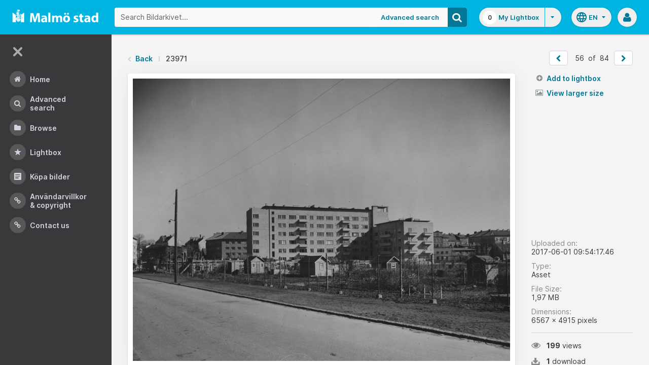

--- FILE ---
content_type: text/html;charset=UTF-8
request_url: https://bildarkivet.malmo.se/asset-bank/action/viewAsset?id=23971&index=55&total=84&view=viewSearchItem
body_size: 12096
content:








	


<!doctype html>

<!-- Website designed and developed by Bright, www.assetbank.co.uk -->




	
	
		
	











	




<html lang="en" dir="ltr" class="no-js  body--full-width languages-on nav-expanded"> <!--<![endif]-->

















































	
		
	
	



<head>
	<title>Bildarkivet | Image Details - 23971</title>
	

















		
		
		




























	
	
	
	<meta charset="utf-8" />
	<meta http-equiv="X-UA-Compatible" content="IE=edge,chrome=1">
	<meta name="viewport" content="width=device-width, initial-scale=1.0">

    

	<link rel="stylesheet" type="text/css" media="all" href="/asset-bank/css-cached/N1809780698/css/mainBundle.css" />


	
	
		
		
            <link rel="stylesheet" type="text/css" media="all" href="/asset-bank/css-cached/1206040921/css/standard/colour-scheme.css" />

		
	
	<link rel="stylesheet" type="text/css" media="all" href="/asset-bank/css-cached/1971869286/css/standard/colour-scheme-override.css" />


	<script type="text/javascript" src="/asset-bank/js-cached/1841053887/js/lib-core.js" ></script>

	<script type="text/javascript" src="/asset-bank/js-cached/N716447178/js/jquery-bundle.js" ></script>

	<link rel="stylesheet" type="text/css" media="all" href="/asset-bank/css-cached/N166730662/css/standard/jquery-ui.css" />

    <script type="text/javascript" src="/asset-bank/js-cached/431283069/js/bright-core.js" ></script>


	
   	<script type="text/javascript">
		// Global variable to store date format from app setting (used in datepicker javascript)
		var jqDateFormats = {
			'standard' : 'dd/mm/yy',
			'yearMonth' : 'mm/yy'
		};

		var csrfToken = "eEag5VqXjqR9uwKD3QM5";
		var springCsrfToken = "ca920757-2ebe-4f9b-85c3-acc7caae58d6";
		var contextUrl = window.location.origin + "/asset-bank";

		
		
		
		
		// when dom ready
		$j(function() {
			
				//initialise quick search autocomplete - BB-AutoComplete - hide this if quicksearch autocomplete disabled!
				if ($j('#searchKeywords').length>0) {
					//initialise jquery autocompleter on search field:
					initJQAutocompleter($j('#searchKeywords'), "");
				}	
			
      		
      		//Initialise toggleable elements
			clickToggle.init();
			navTooltips.init(true, 'ltr');

			
    			outlineFocus.init();
			
		});


	</script>

	<!-- Meta tags -->
	<meta name="keywords" content="Asset Bank" />
<meta name="description" content="Asset Bank" />







	<!-- Global Analytics using analytics.js -->
	<script>
      (function(i,s,o,g,r,a,m){i['GoogleAnalyticsObject']=r;i[r]=i[r]||function(){
        (i[r].q=i[r].q||[]).push(arguments)},i[r].l=1*new Date();a=s.createElement(o),
          m=s.getElementsByTagName(o)[0];a.async=1;a.src=g;m.parentNode.insertBefore(a,m)
      })(window,document,'script','https://www.google-analytics.com/analytics.js','ga');

      ga('create', 'UA-105250946-1', 'auto');
      ga('send', 'pageview');
	</script>





	 
	

	<script type="text/javascript">
	<!-- 
	
		//Set up global variables for any map attributes
		var sLat = "";
		var wLng = "";
		var nLat = "";
		var eLng = "";
		
		var $whichAttribute = ""; 			//This is a jquery element that acts as a referenece for which attribute we are dealing with
		
		$j(function(){
			viewMapPopupInit();
		})

	//-->
	</script>

	

<script>NS_CSM_td=310135375;NS_CSM_pd=275116665;NS_CSM_u="/clm10";NS_CSM_col="AAAAAAXUK0qUubTZ+6xQpXookRKFSLkDg2rlpILdFYkMZ8aSwTL6H3+OOOypkU+5zOsQkWDcDpkVjWRlA0DvWR3BsnL/";</script><script type="text/javascript">function sendTimingInfoInit(){setTimeout(sendTimingInfo,0)}function sendTimingInfo(){var wp=window.performance;if(wp){var c1,c2,t;c1=wp.timing;if(c1){var cm={};cm.ns=c1.navigationStart;if((t=c1.unloadEventStart)>0)cm.us=t;if((t=c1.unloadEventEnd)>0)cm.ue=t;if((t=c1.redirectStart)>0)cm.rs=t;if((t=c1.redirectEnd)>0)cm.re=t;cm.fs=c1.fetchStart;cm.dls=c1.domainLookupStart;cm.dle=c1.domainLookupEnd;cm.cs=c1.connectStart;cm.ce=c1.connectEnd;if((t=c1.secureConnectionStart)>0)cm.scs=t;cm.rqs=c1.requestStart;cm.rss=c1.responseStart;cm.rse=c1.responseEnd;cm.dl=c1.domLoading;cm.di=c1.domInteractive;cm.dcls=c1.domContentLoadedEventStart;cm.dcle=c1.domContentLoadedEventEnd;cm.dc=c1.domComplete;if((t=c1.loadEventStart)>0)cm.ls=t;if((t=c1.loadEventEnd)>0)cm.le=t;cm.tid=NS_CSM_td;cm.pid=NS_CSM_pd;cm.ac=NS_CSM_col;var xhttp=new XMLHttpRequest();if(xhttp){var JSON=JSON||{};JSON.stringify=JSON.stringify||function(ob){var t=typeof(ob);if(t!="object"||ob===null){if(t=="string")ob='"'+ob+'"';return String(ob);}else{var n,v,json=[],arr=(ob&&ob.constructor==Array);for(n in ob){v=ob[n];t=typeof(v);if(t=="string")v='"'+v+'"';else if(t=="object"&&v!==null)v=JSON.stringify(v);json.push((arr?"":'"'+n+'":')+String(v));}return(arr?"[":"{")+String(json)+(arr?"]":"}");}};xhttp.open("POST",NS_CSM_u,true);xhttp.send(JSON.stringify(cm));}}}}if(window.addEventListener)window.addEventListener("load",sendTimingInfoInit,false);else if(window.attachEvent)window.attachEvent("onload",sendTimingInfoInit);else window.onload=sendTimingInfoInit;</script></head>

<body id="detailsPage" class=" layout--no-padding layout--full-size detail-page">

		


















	

	
		
		<a href="#main-content" class="layout__skip">Skip to main content</a>

		<div class="layout">
			<div class="layout__header">
				


















		
		
		
		
		
		
		   
			
				
			

			


			
            
			
       	  	

			
















<div id="topStrip" class="js-top-strip">
	<!-- coloured strip at top of screen -->
	
</div>


			<!-- Using full width home page -->
			
				
					




<header class="header js-header header--logged-out">

	<a class="header__nav-toggle js-nev-toggle inverted-focus is-on" 
		data-element="js-nev" 
		data-secondary-element="html" 
		data-secondary-class="nav-expanded" 
		data-remember-url="../action/mainNavOpen" 
		aria-label="Main menu"
		role="button"
		href="#"
	>
		<svg xmlns="http://www.w3.org/2000/svg" width="24" height="24" viewBox="0 0 24 24">
			<path fill="none" d="M0 0h24v24H0V0z"/>
			<path fill="currentColor" d="M4 18h16c.55 0 1-.45 1-1s-.45-1-1-1H4c-.55 0-1 .45-1 1s.45 1 1 1zm0-5h16c.55 0 1-.45 1-1s-.45-1-1-1H4c-.55 0-1 .45-1 1s.45 1 1 1zM3 7c0 .55.45 1 1 1h16c.55 0 1-.45 1-1s-.45-1-1-1H4c-.55 0-1 .45-1 1z"/>
		</svg>
	</a>
	
	<!-- Include logo -->
	<div class="header__logo-container js-header-logo-cont clearfix">
		





	
	
		
		
			
			
			
				
			
		
		
		<a href="/asset-bank/action/viewHome"><img src="/asset-bank/images/standard/malmo.png" alt="Malmo" class="logo" id="logoHomeLink" /></a>
		
	


	</div>

	
		<div class="header__search js-header-search-form">
			

















	









<script type="text/javascript">
	
	 
		
		
			var defaultUrl = '../action/keywordChooser';
		
	

	var isEditingKeywords; 

	// If the keyword picker popup was opened to edit keywords on an asset detail page
	if(getUrlParameter('isEditKeyword') === 'true'){
		isEditingKeywords = true; 
	}

	/*
		Open the chooser window
	*/
	function openKeywordChooser(bExpired, lCategoryTypeId, lAttributeId, iIndex, sDefaultFilter, isEditKeyword)
	{

		if (typeof chooserwindow != 'undefined')
		{
			//chooserwindow.close();
		}
	
		sUrl = defaultUrl + '?categoryTypeId=' + lCategoryTypeId + '&attributeId=' + lAttributeId + '&isEditKeyword='+isEditKeyword;
		
		if(iIndex>0)
		{
			sUrl += '&index='+iIndex;
		}
	
		if (bExpired)
		{
			sUrl += '&expired=true';
		}
	
		if (sDefaultFilter != "" && typeof sDefaultFilter != 'undefined')
		{
			sUrl = sUrl + "&filter=" + sDefaultFilter;
		}

	    chooserwindow = open(sUrl, 'keywordwindow', 'resizable=yes,width=825,height=555,left=100,top=30,scrollbars=yes');
		chooserwindow.opener = self;
	}
	
	/*
		Open the Master list
	*/
	function openMasterList(lCategoryTypeId)
	{
		if (typeof listwindow != 'undefined')
		{
			//listwindow.close();
		}
	
		sUrl = '../action/viewAddKeywordPopup?categoryTypeId='+lCategoryTypeId;
	
		listwindow=open(sUrl,'listwindow','resizable=yes,width=825,height=555,left=100,top=30,scrollbars=yes');
		listwindow.location.href = sUrl;
		if (listwindow == null) 
		{
			listwindow.opener = self;
		}
	
	}
	
	
	/*
		Enable/disable buttons as appropriate.
	*/
	function showAddControls(a_sKeywordsField, a_sDelim)
	{
		
		// If editing keywords, use the textarea
		if(isEditingKeywords && hasKeywordsTextArea(a_sKeywordsField)){
			var sKeywords = window.opener.$('.js-keyword-textarea-'+a_sKeywordsField).val();
		}
		else {
			// Read the current keywords string
			var sKeywords = opener.document.getElementById(a_sKeywordsField).value;
		}
	
		// Tokenize 
		var aKeywords = tokenize(sKeywords, a_sDelim);	

		// Disable appropriate buttons
		var aButtons = document.getElementsByName("addbutton");	

		if (typeof aButtons == 'object')
		{
			for (i=0; i < aButtons.length; i++)
			{
				var button = aButtons[i];
				var b = isInList(aButtons[i].id, aKeywords);
				
				if (b)
				{
					button.disabled = "true"
					
					// Firefox
					button.className = "inactive";
				}
			}	
		}
	
	}
	
	
	/*
		Tokenize the given string into an array of words.
		This is a copy of the logic in TaxonomyManager.tokenize.
	*/
	function tokenize(a_sWords, a_sDelim)
	{
		var aWords = a_sWords.split(a_sDelim);
		return aWords;
	}
	
	
	/*
		Return true if the given word is in the list.
	*/
	function isInList(a_sWord, a_aWordList)
	{
		var b = false;
		
		if (typeof a_aWordList == 'object')
		{
			for (var i=0; i < a_aWordList.length; i++)
			{
				if ( a_sWord.toLowerCase() == a_aWordList[i].toLowerCase() )
				{
					b = true;
				}
			}
		}
		return b;
	}
	
	function getUrlParameter(sParam) {
	    var sPageURL = decodeURIComponent(window.location.search.substring(1)),
	        sURLVariables = sPageURL.split('&'),
	        sParameterName,
	        i;

	    for (i = 0; i < sURLVariables.length; i++) {
	        sParameterName = sURLVariables[i].split('=');

	        if (sParameterName[0] === sParam) {
	            return sParameterName[1] === undefined ? true : sParameterName[1];
	        }
	    }
	}

	function addKeyword(a_lAttributeId, a_sWord, a_sDelim, iIndex)
	{	

		var a_sKeywordsField,
		    sKeywords,
		    aKeywords;

		if (a_lAttributeId > 0)
		{
			a_sKeywordsField = "field" + a_lAttributeId;

			if(iIndex>0)
			{
				a_sKeywordsField += "_" + iIndex;
			}
		}
		else
		{
			a_sKeywordsField = "keywords_field";
		}

		if(isEditingKeywords && hasKeywordsTextArea(a_sKeywordsField)){
			// Get the variables from the textarea as opposed to the search input
			sKeywords = window.opener.$('.js-keyword-textarea-'+a_sKeywordsField).val();
		}
		else {
			a_sWord = "\"" + a_sWord + "\"";
			// Append the keyword directly to the field on the opener
			sKeywords = opener.document.getElementById(a_sKeywordsField).value;
		}

		// Tokenize 
	  	aKeywords = tokenize(sKeywords, a_sDelim);

		// Only add it if the word is not already there
		if ( !isInList(a_sWord, aKeywords) ) {
		  	if (sKeywords.length > 0 && sKeywords.substr(sKeywords.length - 1) != a_sDelim){
				sKeywords += a_sDelim;
			}

		  	sKeywords += a_sWord + a_sDelim;

			// Add the values to the input/textarea
			// then refresh the button statuses
			if(isEditingKeywords && hasKeywordsTextArea(a_sKeywordsField)){
				window.opener.$('.js-keyword-textarea-'+a_sKeywordsField).val(sKeywords);
			}
			else {
				window.opener.$('.js-keyword-field-'+a_lAttributeId).each( function(){
					$(this).val(sKeywords);
				});
			}
			showAddControls(a_sKeywordsField, a_sDelim);
		}
	}
	
	/*
		Open an external dictionary window
	*/
	function openExternalDictionary(lAttributeId, sUrl, sDescriptor)
	{
		sPopupUrl = sUrl + '?id=field' + lAttributeId + '&displayId=field_additional' + lAttributeId;
		
		dictwindow=open(sPopupUrl,'dictwindow', sDescriptor);
		dictwindow.location.href = sPopupUrl;
		dictwindow.opener = self;
	}

	function hasKeywordsTextArea(a_sKeywordsField) {
		return window.opener.$('.js-keyword-textarea-'+a_sKeywordsField).length;
	}

</script>









<div class="search__form-wrapper js-search-wrapper">

	<!-- Main search form -->
	<form name="searchForm" method="get" action="/asset-bank/action/quickSearch" class="js-quick-search-form"><input type="hidden" name="CSRF" value="eEag5VqXjqR9uwKD3QM5" />
		<input type="hidden" name="newSearch" value="true"/>
		<input type="hidden" name="quickSearch" value="true"/>
		<input type="hidden" name="includeImplicitCategoryMembers" value="true"/>

		
	  	
		<input class="search__input js-header-search-input inverted-focus" type="text" id="searchKeywords"  name="keywords" value="" placeholder="Search Bildarkivet..." />
		
		
		

		
			
			
			
				<a class="search__adv-link inverted-focus" href="../action/viewLastSearch">Advanced Search</a>
			
		
		<a class="search__adv-link search__adv-link--responsive inverted-focus" href="../action/viewLastSearch">Advanced Search</a>

		
		

		<button id="panoramicSearchButton" class="search__icon button inverted-focus" type="submit" title="Search"><i aria-hidden="true" class="icon-search"></i></button>
	
	</form><!-- End Main Search form -->
    
</div> 


<!-- Featured & Recommended searches -->



		</div>
	

	<div class="header__buttons ">
		
		



		
			<div class="header__lightbox  lightbox js-header-lightbox dropdown ">
				





<input class="js-lightbox-count" type="hidden" name="lightBoxCount" value="0" />
<a href="/asset-bank/action/viewAssetBox" class="lightbox__overview inverted-focus">
	<span class="lightbox__count">
		<span class="lightbox__count__inner js-lightbox-count-label">
			0
		</span>
	</span>
	<span class="lightbox__title">
			
				
				
					My Lightbox
				
			
	</span>
</a>
<a href="#" class="lightbox__toggle inverted-focus" data-dropdown="js-lightbox-dropdown" id="lightbox-dropdown">
	<svg width="7" height="4" viewBox="0 0 7 4" xmlns="http://www.w3.org/2000/svg">
		<path d="M3.5 4L7 0H0z" fill="currentColor" fill-rule="evenodd" />
	</svg>
</a>

<div class="dropdown__panel dropdown__panel--right-align lightbox__menu js-lightbox-dropdown">

	
	
	<!-- Expand/Collapse lightbox view-->
	
		
		<a href="#" class="dropdown__link lbToggle js-lightbox-toggle-view" data-toggle-view-url="/asset-bank/action/toggleAssetboxView?switch=1" title="Switch to expanded view"><i aria-hidden="true"class="icon-expand-lbpanel"></i>
			Expand view</a>
	

</div> <!-- End of .dropdown__panel -->

<script type="text/javascript">
	$(document).ready( function(){
		lightbox.init();
	});
</script>

			</div>
		

		
		
			<div class="header__languages">
				

















	



	<div class="dropdown dropdown--multi-language-bar">
	
		
			
				<a href="#" data-dropdown="js-dropdown-languages" title="Select your language" class="header__languages-button inverted-focus">
					<svg xmlns="http://www.w3.org/2000/svg" width="24" height="24" viewBox="0 0 24 24">
						<path d="M0 0h24v24H0z" fill="none"/>
						<path fill="currentColor" d="M11.99 2C6.47 2 2 6.48 2 12s4.47 10 9.99 10C17.52 22 22 17.52 22 12S17.52 2 11.99 2zm6.93 6h-2.95c-.32-1.25-.78-2.45-1.38-3.56 1.84.63 3.37 1.91 4.33 3.56zM12 4.04c.83 1.2 1.48 2.53 1.91 3.96h-3.82c.43-1.43 1.08-2.76 1.91-3.96zM4.26 14C4.1 13.36 4 12.69 4 12s.1-1.36.26-2h3.38c-.08.66-.14 1.32-.14 2 0 .68.06 1.34.14 2H4.26zm.82 2h2.95c.32 1.25.78 2.45 1.38 3.56-1.84-.63-3.37-1.9-4.33-3.56zm2.95-8H5.08c.96-1.66 2.49-2.93 4.33-3.56C8.81 5.55 8.35 6.75 8.03 8zM12 19.96c-.83-1.2-1.48-2.53-1.91-3.96h3.82c-.43 1.43-1.08 2.76-1.91 3.96zM14.34 14H9.66c-.09-.66-.16-1.32-.16-2 0-.68.07-1.35.16-2h4.68c.09.65.16 1.32.16 2 0 .68-.07 1.34-.16 2zm.25 5.56c.6-1.11 1.06-2.31 1.38-3.56h2.95c-.96 1.65-2.49 2.93-4.33 3.56zM16.36 14c.08-.66.14-1.32.14-2 0-.68-.06-1.34-.14-2h3.38c.16.64.26 1.31.26 2s-.1 1.36-.26 2h-3.38z"/>
					</svg>
					<span class="header__languages-button__code">
						
							
						
							
								en
							
						
					</span>
					<svg width="7" height="4" viewBox="0 0 7 4" xmlns="http://www.w3.org/2000/svg">
						<path d="M3.5 4L7 0H0z" fill="currentColor" fill-rule="evenodd" />
					</svg>
				</a>
			
			
		
		
		<div class="dropdown__panel dropdown__panel--right-align js-dropdown-languages">
			<ul class="option__list">
				
					<li>
						<a href="../action/viewLanguage?language=1" class="option">
							<span class="option__radio"></span>
							<span class="option__name">
								Swedish
							</span>
							<span class="option__meta">
								sv
							</span>
						</a>
					</li>
				
					<li>
						<a href="../action/viewLanguage?language=100" class="option">
							<span class="option__radio"><span class="option__radio__dot t-primary-background-colour"></span></span>
							<span class="option__name">
								English
							</span>
							<span class="option__meta">
								en
							</span>
						</a>
					</li>
				
			</ul>
			
		</div>
	</div>





			</div>
		

		
		<a class="header__help-link tip tip--bottom tip--bottom-left inverted-focus" href="https://support.assetbank.co.uk/hc" target="_blank" data-tip="Asset Bank support documentation">
			<i aria-hidden="true" class="icon-question-sign"></i>
		</a>

		
		
		

		
		<div class="header__user-profile dropdown">
			
				
				
					



<a href="#" class="header__user-profile-initials-link inverted-focus" title="User options" data-dropdown="js-user-dropdown">
	<i class="icon-user" aria-hidden="true"></i>
</a>

<ul class="header__user-profile-menu dropdown__list js-user-dropdown">
	<li>
		<a href="/asset-bank/action/viewLogin">
			Admin
		</a>
	</li>
	  
</ul>


				
			
		</div>

	</div>

</header>  <!-- end of header -->


<script type="text/javascript">
	$(document).ready( function(){
		filterAssets.init();

		// Close nav if using mobile
		if (window.innerWidth < 768) {
			$('html').removeClass('nav-expanded');
			$('.js-nev-toggle').removeClass('is-on');
			$('.js-nev').removeClass('is-visible');
		}
	});
</script>


				
				
			


			
						

			</div>
			
			<div class="layout__content">
					
				


















<nav class="layout__nav nev js-nev is-visible">

	<div class="nev__toggle-wrap nev__item">
		<a class="nev__toggle reduced-offset inverted-focus js-nev-toggle is-on" 
			data-remember-url="../action/mainNavOpen" 
			data-element="js-nev" 
			data-secondary-element="html" 
			data-secondary-class="nav-expanded"
			href="#"
		>
			<div class="nev__toggle__icon">
				<span></span>
				<span></span>
				<span></span>
				<span></span>
			</div>
		</a>
	</div>
	
	
	<ul class="nev__menu">
		
        
        <!-- Menu Items -->
        
            
            
              
                
                
                
                
                
					







<li class="nev__item">
	<a class="nev__link reduced-offset inverted-focus " 
		href="/asset-bank/action/viewHome" 
		data-tippy-content="Home"
	>
		<span id="nav_home" class="nev__icon-wrap">
			<i class="icon-menu-home" aria-hidden="true"></i>
		</span>
		<span class="nev__text">
			Home
		</span>
	</a>
</li>
                
            
        
            
            
              
                
                
                
                
                
					







<li class="nev__item">
	<a class="nev__link reduced-offset inverted-focus " 
		href="/asset-bank/action/viewLastSearch?newSearch=true" 
		data-tippy-content="Advanced Search"
	>
		<span id="nav_search" class="nev__icon-wrap">
			<i class="icon-menu-search" aria-hidden="true"></i>
		</span>
		<span class="nev__text">
			Advanced Search
		</span>
	</a>
</li>
                
            
        
            
            
              
                
                
                
                
                
					







<li class="nev__item">
	<a class="nev__link reduced-offset inverted-focus " 
		href="/asset-bank/action/browseItems?categoryId=-1&amp;categoryTypeId=1" 
		data-tippy-content="Browse"
	>
		<span id="nav_browse" class="nev__icon-wrap">
			<i class="icon-menu-browse" aria-hidden="true"></i>
		</span>
		<span class="nev__text">
			Browse
		</span>
	</a>
</li>
                
            
        
            
            
              
                
                
                
                
                
					







<li class="nev__item">
	<a class="nev__link reduced-offset inverted-focus " 
		href="/asset-bank/action/viewAssetBox" 
		data-tippy-content="Lightbox"
	>
		<span id="nav_lightbox" class="nev__icon-wrap">
			<i class="icon-a-lightbox" aria-hidden="true"></i>
		</span>
		<span class="nev__text">
			Lightbox
		</span>
	</a>
</li>
                
            
        
            
            
              
                  
                    






<li class="nev__item">
	<a href="../action/viewContent?index=2&showTitle=true" id="nav_content_2" 
		
			
				class="nev__link reduced-offset inverted-focus " data-tippy-content="Köpa bilder"
			
			
		>
		
			<span class="nev__icon-wrap"><i class="icon-writing" aria-hidden="true"></i></span>
			<span class="nev__text">
		
			Köpa bilder
		
			</span>
		
	</a>
</li>


                
                
                
                
                
            
        
            
            
              
                
                   
                    






<liclass="nev__item">
	<a class="nev__link reduced-offset inverted-focus" data-tippy-content="Användarvillkor &amp; Copyright" href="https://bildarkivet.malmo.se/asset-bank/action/viewConditions"  >
		
			<span class="nev__icon-wrap">
				<i class="icon-link" aria-hidden="true"></i>
			</span>
			<span class="nev__text">
		 
			Användarvillkor &amp; Copyright
		
			</span>
		
	</a>
</li>

                
                
                
                
            
        
            
            
              
                
                   
                    






<liclass="nev__item">
	<a class="nev__link reduced-offset inverted-focus" data-tippy-content="Contact us" href="https://bildarkivet.malmo.se/asset-bank/action/viewContact"  >
		
			<span class="nev__icon-wrap">
				<i class="icon-link" aria-hidden="true"></i>
			</span>
			<span class="nev__text">
		 
			Contact us
		
			</span>
		
	</a>
</li>

                
                
                
                
            
        

		<li class="nev__item nev__item--responsive">
			<a class="nev__link reduced-offset inverted-focus" href="https://support.assetbank.co.uk/hc" data-tippy-content="Get Help">
				<span class="nev__icon-wrap">
					<i class="icon-question-sign" aria-hidden="true"></i>
				</span>
				<span class="nev__text">
					Get Help
				</span>
			</a>
		</li>

	</ul>
	

	
	
	     
     
    
</nav>


				
				<main role="main" id="main-content" class="layout__main js-scroll-window ">
					












					




					<div class="layout__main__inner">
	

	







	<!-- System messages for the user -->
	<div class="printHide msg__wrapper">
		
	</div>

	<script type="text/javascript">
		$(document).ready( function() {
			if ($('.js-notify-close').length) {
				notify.populateDismissUrls();
				notify.handleNotificationDismiss();
			}
		});
	</script>



				

	




		<div class="detail-page__top">
			<div class="detail-page__inner">
		
				

				





	<div class="o-page-top">
		
		
		
			

			
		

		
			
			
			
			
			
			
				
				
				
				
				
					
					<nav class="breadcrumb o-page-top__left m-b-0">
						<i aria-hidden="true" class="icon-chevron-left breadcrumb__arrow breadcrumb__arrow--back"></i>
						<a href="javascript:history.back()">Back</a>
						<span class="breadcrumb__divider"></span>
						<span class="breadcrumb__page-title">23971</span>
					</nav>						
				
				
		
		
		
		
		
		
		
		
		
		
		
		
		
		
		
		

		


			
			
			
			
			
			

			
			
			
			
			
				
				
			
	
			
			
			
			
			
			
			
			
            

			

			
				
				<ul class="pager pager--white m-b-0 m-t-0 o-page-top__right">
					
						
							<li>
								<a href="viewSearchItem?index=54&amp;1=1"  class="pager__button js-prevPage" id="prevAssetLink" class="js-prevPage" title="&laquo; Prev">
									<i class="icon-chevron-left"></i>
								</a>
							</li>
						
						
					
					
					
						<li class="pager__count">
							<span>56</span>
							<span>&nbsp;of&nbsp;</span>
							<span>84</span>
						<li>
					
					
					
						
							<li>
								<a href="viewSearchItem?index=56&amp;1=1" class="pager__button js-nextPage" id="nextAssetLink" class="js-nextPage" title="Next &raquo;">
									<i class="icon-chevron-right"></i>
								</a>
							</li>
						
						
							
				</ul>

				
				
					
				
		
	</div>


	
	

	


				
				
				
				
















				
				<div class="js-notifications"></div>
				
				
				
				

				<div class="detail 
					 ">
			
					<div class="detail__preview 
						
							
							
							
								detail__preview--tall
							
						
					">
						
						
























	






	





	



	
	
		
		
		
			
				
				
					
						<a class="detail__asset-overlay js-asset-modal-trigger mobile-no-clicks" title="View larger size" data-target="#imageModal">
					
				
			
        
		
			
			
			
				
					
						
					
					
					
				
				

















	
		<span class="asset-thumbnail">
			<img src="https://bildarkivet.malmo.se/asset-bank/servlet/file?contentDispositionFilename=abt_7202964860496684388MTkzNzUz.jpg-l.jpg&signature=[base64]&contentDisposition=inline&lastModified=2017-06-01T07:54:19.366Z&contentIdentifier=347/NzUz.jpg-l3.jpg&contentStoreIdentifier=3"
				class="asset-thumbnail__image  image responsive-img"
				alt="Asset Preview"
				
				
				
				
			/>

			
			    
			    
			    
			
		</span>
	
	


			
					
		
			</a>
		
		
		
	




					</div>

					<div class="detail__sidebar 
						
							
							
								detail__sidebar--tall
							
						
					">
						<div class="detail__sidebar__block1">
							
















			
			
			
			












		

		
		            

		
		

		
		
		
		
		
		


		
		
			
			
			

		


			
			












			



        <ul class="actions-list actions-list--buttons"> 
			
			
				
					
					
						
					
				
				
				
				
			


			

			

			
			

			
				
				
				
				
				
				
				

				
			

			
			
			
			
		</ul>

		<script src="../js/modules/featuredAsset.js"></script>
		<script type="text/javascript">
			$(document).ready( function(){
		        buttonStates.init();
				featuredAsset.init();
			});
		</script>



			<ul class="actions-list actions-list--links">

				





	<li class="add-remove js-add-remove ">
		
		
		
		





	
		
		<a rel="nofollow" id="ajaxAddToLightbox23971" class="actions-list__link add-remove__add js-add-to-lightbox" href="../action/addToAssetBox?id=23971&amp;&CSRF=eEag5VqXjqR9uwKD3QM5">
			<i aria-hidden="true" class="icon-plus-sign"></i>
			Add to lightbox
		</a>
	
	








	
		<a rel="nofollow" href="../action/removeFromAssetBox?id=23971&amp;&CSRF=eEag5VqXjqR9uwKD3QM5" id="ajaxRemoveFromLightbox23971" class="actions-list__link add-remove__remove js-remove-from-lightbox" data-asset-id="23971">
			<i aria-hidden="true" class="icon-remove"></i>
			Remove from lightbox
		</a>
	
	
	


	</li>


				






				
				
				
				

				
	            
				
				
				
				
							

	
	
	
		
	
	
	
	
		
		

		
		
		
		
			
				
				
					
					
				
			

			<li>
				
				

				
					
	
		
			
				
				
			
			
		
	
					

				

				
				
					
					
						<a href="#" class="actions-list__link js-asset-modal-trigger mobile-no-clicks is-ready" data-target="#imageModal"><i aria-hidden="true" class="icon-picture"></i> View larger size</a>
					
				

			</li>
		

	
		
				
				
				

				
				

				
				

    		</ul>


		<script type="text/javascript" src="../js/modules/confirmSubmit.js"></script>
		<script type="text/javascript" src="../js/modules/sendSharepoint.js"></script>
		<script type="text/javascript">
			$(document).ready(function(){
				confirmSubmit.init();
				sendSharepoint.init();
			});
		</script>

						</div>

						<div class="detail__sidebar__block2">
							

















<dl class="meta o-stacker">
	<dt class="meta__label">
		Uploaded on:
	</dt>
	<dd class="meta__data">
		2017-06-01 09:54:17.46
	</dd>

	
		<dt class="meta__label">
			Type:
		</dt>
		<dd class="meta__data">
			Asset
		</dd>
	

	<dt class="meta__label">
		File Size:
	</dt>
	<dd class="meta__data">
		






    
    
        1,97 MB
    
    
    

	</dd>

		
		<dt class="meta__label">
			Dimensions:
		</dt>
		<dd class="meta__data">
			






    6567 x
    4915 pixels


		</dd>
	

	

</dl>


<div class="o-stacker">
	<span class="meta-snippet">
		<i aria-hidden="true" class="icon-eye-open"></i><strong>199</strong>
		
			
			
				views
			
		
	</span>

	<span class="meta-snippet">
		<i aria-hidden="true" class="icon-download-alt"></i><strong>1</strong>
		
			
				download
			
			
		
	</span>
</div>





							









						</div>
					</div>
				
				</div><!-- End of .detail -->
			</div><!-- End of .detail__inner -->
		</div><!-- End of .detail-page__top -->

		<div class="detail-page__bottom">
			<div class="detail-page__inner">

				

				
				
				
				
					
					
						
					

					
						
					

					<script type="text/javascript" src="../js/lib/jquery-viewer/viewer.js"></script>
					<script type="text/javascript"  src="../js/lib/jquery-viewer/jquery-viewer.js"></script>
					<script src="../js/modules/assetZoom.js"></script>
					<script type="text/javascript">
						$(window).on('load', function() {
							assetZoom.init(
								 false,
								'viewSearchItem?index=54&1=1&modal=true',
								'viewSearchItem?index=56&1=1&modal=true',
								23971,
								'https:\u002F\u002Fbildarkivet.malmo.se\u002Fasset-bank\u002Fservlet\u002Ffile?contentDispositionFilename=abt_7202964860496684388MTkzNzUz.jpg-l.jpg\u0026signature=[base64]\u0026contentDisposition=inline\u0026lastModified=2017-06-01T07:54:19.366Z\u0026contentIdentifier=347\u002FNzUz.jpg-l3.jpg\u0026contentStoreIdentifier=3'
								);
							});
					</script>
				
				

				
























				


















	






				    
				
				










































	


	
















	
			
			
	

	
			
			
	

	
			
				
				
					
					
					
					
						
						<div class="attributeGroupPanel">
						<table class="attribute-table" cellspacing="0" cellpadding="0">
					
					
					
				
				
									
				
								 
					 
					
					
						
							
						
						
					
					

























	








	







	
	
	
		
	



 
					
					
						
			
			
	

	
			
				
				
					
					
					
					
					
					
				
				
									
				
								 
					 
					
					
						
							
						
						
					
					

























	








	







	
	
	
		
	




	<tr >
		
			<th>
				
				Description:
			</th>
		
		<td class="padded html"  id="attr_4" >
			
			
				
					
						
						
							
								
									
									
									
										Brf Bohus.  -.
									
								
							
							
						
					
				
				
				
				
				
				
				
				
				
								
				
                

				
                
								 
				
				
				
				
			
			
			
			
			
		</td>
	</tr>

 
					
					
						
			
			
	

	
			
				
				
					
					
					
					
					
					
				
				
									
				
								 
					 
					
					
						
							
						
						
					
					

























	








	







	
	
	
		
	




	<tr >
		
			<th>
				
				Photographer:
			</th>
		
		<td class="padded html"  id="attr_702" >
			
			
				
				
				
				
				
				
				
				
				
								
				
                

				
                
								 
				
				
				
				
					
						
						
							
								-.
							
							
						
					
				
			
			
			
			
			
		</td>
	</tr>

 
					
					
						
			
			
	

	
			
				
				
					
					
					
					
					
					
				
				
									
				
								 
					 
					
					
						
							
						
						
					
					

























	








	







	
	
	
		
	




	<tr >
		
			<th>
				
				Date when image were taken:
			</th>
		
		<td class="padded html"  id="attr_705" >
			
			
				
				
				
				
				
				
				
				
				
								
				
                

				
                
								 
				
				
				
				
					
						
						
							
								-.
							
							
						
					
				
			
			
			
			
			
		</td>
	</tr>

 
					
					
						
			
			
	

	
			
				
				
					
					
					
					
					
					
				
				
									
				
								 
					 
					
					
						
							
						
						
					
					

























	








	







	
	
	
		
	




	<tr >
		
			<th>
				
				Street, location:
			</th>
		
		<td class="padded html"  id="attr_706" >
			
			
				
				
				
				
				
				
				
				
				
								
				
                

				
                
								 
				
				
				
				
					
						
						
							
								-.
							
							
						
					
				
			
			
			
			
			
		</td>
	</tr>

 
					
					
						
			
			
	

	
			
				
				
					
					
					
					
					
					
				
				
									
				
								 
					 
					
					
						
							
						
						
					
					

























	








	







	
	
	
		
	




	<tr >
		
			<th>
				
				City:
			</th>
		
		<td class="padded html"  id="attr_707" >
			
			
				
				
				
				
				
				
				
				
				
								
				
                

				
                
								 
				
				
				
				
					
						
						
							
								Malmö.
							
							
						
					
				
			
			
			
			
			
		</td>
	</tr>

 
					
					
						
			
			
	

	
			
				
				
					
					
					
					
					
					
				
				
									
				
								 
					 
					
					
						
							
						
						
					
					

























	








	







	
	
		
		
			
		
	
	




	<tr >
		
			<th>
				
				Keywords:
			</th>
		
		<td class="padded html"  id="attr_701" >
			
			
				
				
				
					
					
						
						
						
							
							
							<a href="../action/search?attribute_701=Malm%C3%B6"  class="object-category__wrap"><pre class="object-category">Malmö</pre></a>, <a href="../action/search?attribute_701=fastighet"  class="object-category__wrap"><pre class="object-category">fastighet</pre></a>, <a href="../action/search?attribute_701=kolonistugor"  class="object-category__wrap"><pre class="object-category">kolonistugor</pre></a>, <a href="../action/search?attribute_701=HSB"  class="object-category__wrap"><pre class="object-category">HSB</pre></a>, <a href="../action/search?attribute_701=bostadsr%C3%A4tt"  class="object-category__wrap"><pre class="object-category">bostadsrätt</pre></a>, <a href="../action/search?attribute_701=bohus"  class="object-category__wrap"><pre class="object-category">bohus</pre></a>&nbsp;
						
						
					
				
				
				
				
				
				
				
								
				
                

				
                
								 
				
				
				
				
			
			
			
				
				
					&nbsp;
				
			
			
			
		</td>
	</tr>

 
					
					
						
			
			
	

	
			
				
				
					
					
					
					
					
					
				
				
									
				
								 
					 
					
					
						
							
						
						
					
					

























	








	







	
	
	
		
	




	<tr >
		
			<th>
				
				Archive collection:
			</th>
		
		<td class="padded html"  id="attr_703" >
			
			
				
				
				
				
				
				
				
				
				
								
				
                

				
                
								 
				
				
				
				
					
						
						
							
								HSBs bildsamling
							
							
						
					
				
			
			
			
			
			
		</td>
	</tr>

 
					
					
						
			
			
	

	
			
				
				
					
					
					
					
					
					
				
				
					
					
					
					
						
						
						
						
						
						
						
						

						
						

						
						
						
						
						
						
						
						
						
						
						
						

						
						
						
						
						
						

						
						
						
						
						
						
						
							
								
									
									
										
									
								
							
							
								<tr >
									<th>
										Folders:
									</th>
									<td id="foldersValue">
										
										
											
											
												
													
														
														<a title="Browse Malmö City Archives" href="../action/browseItems?categoryId=47026&amp;categoryTypeId=2">

															Malmö City Archives
														</a>/
													
														
														<a title="Browse archival collections" href="../action/browseItems?categoryId=1&amp;categoryTypeId=2">

															archival collections
														</a>/
													
												
												
												<a title="Browse 00139, HSB&#39;s Malmoe image collection" href="../action/browseItems?categoryId=8920&amp;categoryTypeId=2">

												00139, HSB&#39;s Malmoe image collection</a>
												
											&nbsp;
										
									
									
									
									



									</td>
								</tr>
							
						
						
					
				
									
						
			
			
	

	
			
			
	

	
			
			
	

	
			
			
	

	
			
			
	

	
			
			
	

	
			
			
	

	
			
			
	

	
			
				
				
					
					
					
					
					
					
				
				
					
					
					
					
						
						
							


<tr >
	<th>
		ID:
	</th>
	<td>
		23971
	</td>
</tr>

						
						
						
						
						
						
						

						
						

						
						
						
						
						
						
						
						
						
						
						
						

						
						
						
						
						
						

						
						
						
						
						
						
						
						
					
				
									
						
			
			
	

	
			
			
	

	
			
			
	

	
			
			
	

	
			
			
	

	
			
				
				
					
					
					
					
					
					
				
				
									
				
								 
					 
					
					
						
							
						
						
					
					

























	








	







	
	
	
		
	



 
					
					
						
			
			
	

	
			
			
	

	
			
			
	

	
			
			
	

	
			
			
	

	
			
			
	



	
	
	
	
		

			

	</table>
	</div>



				
				
				
				







<script src="/asset-bank/js/modules/linked-selects.js" type="text/javascript"></script>

		<a name="related"></a>
		
		
		
		
		
		
		

		
		
		

			
			
			
			
			

			<div class="headerAndLinks m-t-7">
	
				
				
				<div class="toolbar">
					
					
				</div>

			</div>
			
			
		
			
			
			
		





















<div id="assignChildrenModal" class="modal modal--large modal--slide modal--fade" tabindex="-1" role="dialog">
    <div class="modal-dialog">
        <div class="modal-content">
            <div class="modal-header o-centered-row o-centered-row--distributed">
                <h2>Loading...</h2>
                <a href="#" data-dismiss="modal" class="modal-header__close js-modal-close"><img src="../images/standard/icon/close-dark.svg" alt="Close" width="24" height="24"/></a>
            </div>
            <div class="modal-body">
                <div class="modal-loading"><div class="load-spinner"></div><span class="modal-loading__text">Loading...</span></div>
            </div>
        </div><!-- end of modal-content -->
    </div><!-- end of modal-dialog -->
</div>



<script type="text/JavaScript">
	// called from the asset selection modal, this function constructs a form from the selected assets and submits it.
	function relateSelectedAssets(hiddenFieldsData) {
		var $relateSelectedAssetsForm = $('.js-relate-selected-assets-form');

		$.each(hiddenFieldsData, function(){
			$relateSelectedAssetsForm.append('<input type="hidden" name="'+this.name+'" value="'+this.value+'"/>');
		});
		
		$relateSelectedAssetsForm.submit();
	}
</script>


				
				




















	



			</div> <!-- End of .detail-page__inner -->
		</div> <!-- End of .detail-page__bottom -->

		







	
						















	
		
		<div class="footer">
	
	


	
	<div class="footer__copy"><p><span class="footer__company"><a href="https://www.assetbank.co.uk" target="_blank" rel="nofollow">© Asset Bank </a> Thu Jan 22 21:24:51 CET 2026</span><a class="footer__link" href="../action/viewConditions" rel="nofollow">Användarvillkor &amp; Copyright</a><a class="footer__link" href="../action/viewPrivacy" rel="nofollow">Donera bilder</a><a class="footer__link" href="../go/viewAbout" rel="nofollow">Om bildarkivet</a><a class="footer__link" href="../action/viewContact" rel="nofollow">Kontakta Oss</a></p></div>

</div>


					</div> <!-- End of layout__main__inner -->
				</main> <!-- End of layout__main -->
			</div> <!-- End of layout__content -->
		</div> <!-- End of layout -->

		






		


    
     


		
		

<div class="msg-old-browser msg-warning">
	<div class="msg-old-browser__header">
		<h4 class="msg-old-browser__title">
			Looks like you're using an old browser
		</h4>
		<a class="js-browser-banner-close" href="#">
			<img src="../images/standard/icon/close-dark.svg" alt="Close" width="24" height="24"/>
		</a>
	</div>
	<p>
		We've used some of the latest web technologies that your browser does not support. Some functionality might not work as expected. Try upgrading to one of our <a href="#" target="_blank">recommended browsers</a>.
	</p>
</div>

<script type="text/javascript" src="/asset-bank/js/modules/oldBrowserBanner.js"></script>
<script type="text/javascript">
	$(document).ready( function() {
		oldBrowserBanner.init();
	});
</script>

	

	


	
	


		






















<div id="utilityModal" class="modal modal--small modal--slide modal--fade" tabindex="-1" role="dialog">
    <div class="modal-dialog">
        <div class="modal-content">
            <div class="modal-header o-centered-row o-centered-row--distributed">
                <h2><bright:cmsWrite identifier="snippet-loading"/></h2>
                <a href="#" data-dismiss="modal" class="modal-header__close js-modal-close"><img src="../images/standard/icon/close-dark.svg" alt="Close" width="24" height="24"/></a>
            </div>
            <div class="modal-body">
                <div class="modal-loading"><div class="load-spinner"></div><span class="modal-loading__text">Loading...</span></div>
            </div>
        </div><!-- end of modal-content -->
    </div><!-- end of modal-dialog -->
</div>
<script src="../js/modules/utilityModal.js"></script>
<script type="text/javascript">
	$(document).ready( function(){
		brightModal.init();
		utilityModal.init();
	});
</script>

		














	<script src="../js/lib/validate.js"></script>
	<script src="../js/lib/jquery.form.js"></script>
	<script src="../js/modules/shareEmail.js"></script>
	<script src="../js/modules/shareURL.js"></script>
	<script src="../js/modules/shareFacebook.js"></script>
	<script src="../js/modules/buttonStates.js"></script>
	<script src="../js/modules/formErrors.js"></script>

	<script type="text/javascript">		

		// Global property that contains cms copy for validation messages
		var shareCopy = {
			'required': 'This field is required.',
			'valid_emails': 'This field must contain one or more valid email addresses.'
		};

	</script>


		    
	
    <div class="swipe__underlay js-swipe-arrows hidden">
        <span class="swipe__arrow swipe__arrow--left">
            <i aria-hidden="true" class="icon-chevron-left"></i>
        </span>

        <span class="swipe__arrow swipe__arrow--right">
            <i aria-hidden="true" class="icon-chevron-right"></i>
        </span>
    </div>

    <script type="text/javascript" src="../js/lib/jquery.touchSwipe/jquery.touchSwipe.min.js"></script>

	<script type="text/javascript">
		$j(function(){
            inputNavigation.init();
		});
	</script>

		<!-- Included at the bottom of the view image asset page. Useful for custom javascript related to only this page -->


		

		
		
		







<!-- FIXME Code migrated with as little change as possible from IO app. -->
<!-- This should be replaced with server side code and a cleaner template where possible -->


</body>
</html>
